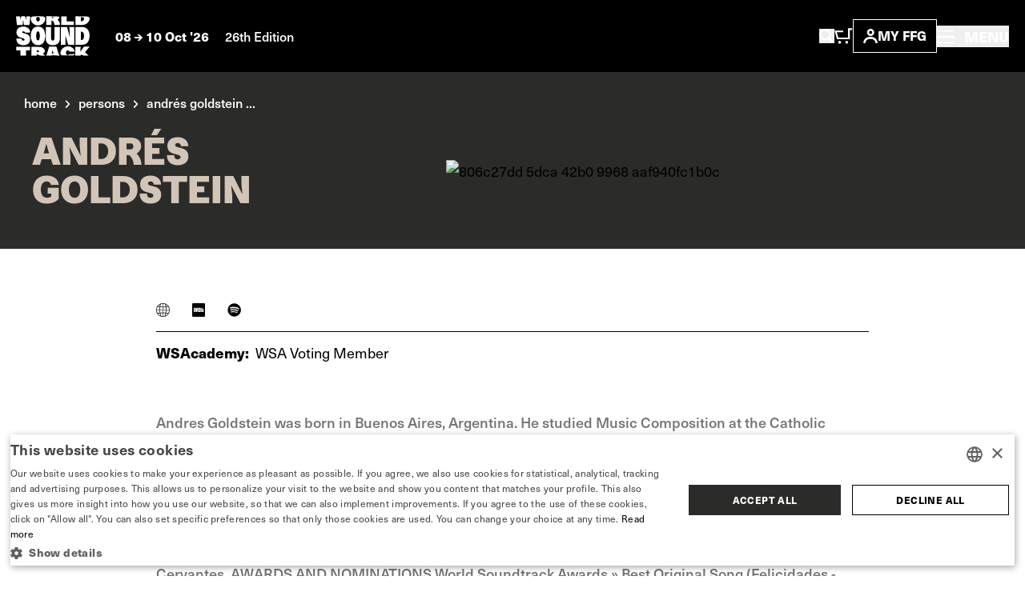

--- FILE ---
content_type: text/html; charset=UTF-8
request_url: https://www.worldsoundtrackawards.com/persons/andres-goldstein
body_size: 9843
content:


            




    


    <!doctype html>
    <html lang="en" data-site="wsa" data-site-id="4">
    <head>
        <meta charset="utf-8">
        <meta http-equiv="x-ua-compatible" content="ie=edge">
        <meta name="viewport" content="width=device-width, initial-scale=1, shrink-to-fit=no">

                            <link rel="preconnect" href="https://filmfestival.cdn.amplifydigital.be" crossorigin>
        
        <link rel="preconnect" href="https://www.google.com">
        <link rel="preconnect" href="https://www.gstatic.com" crossorigin>

        
    <link rel="icon" type="image/png" href="/favicons/wsa/favicon-96x96.png" sizes="96x96" />
    <link rel="icon" type="image/svg+xml" href="/favicons/wsa/favicon.svg" />
    <link rel="shortcut icon" href="/favicons/wsa/favicon.ico" />
    <link rel="apple-touch-icon" sizes="180x180" href="/favicons/wsa/apple-touch-icon.png" />
    <meta name="apple-mobile-web-app-title" content="WSA" />
    <link rel="manifest" href="/favicons/wsa/site.webmanifest" />

        <script>sessionStorage.fontsLoaded && document.documentElement.classList.add('fonts-loaded');</script>

                    <style>
                :root {
                                            --primary-theme-color: #2b2b2a;
                        --primary-theme-color-text: #ffffff;
                        --secondary-theme-color: #d2c5b8;
                        --secondary-theme-color-text: #000000;
                                    }
            </style>
        

                <link rel="stylesheet" href="https://use.typekit.net/get1obi.css">
                        <style>[x-cloak] {display: none !important;}</style>
        <script type="module">!function(){const e=document.createElement("link").relList;if(!(e&&e.supports&&e.supports("modulepreload"))){for(const e of document.querySelectorAll('link[rel="modulepreload"]'))r(e);new MutationObserver((e=>{for(const o of e)if("childList"===o.type)for(const e of o.addedNodes)if("LINK"===e.tagName&&"modulepreload"===e.rel)r(e);else if(e.querySelectorAll)for(const o of e.querySelectorAll("link[rel=modulepreload]"))r(o)})).observe(document,{childList:!0,subtree:!0})}function r(e){if(e.ep)return;e.ep=!0;const r=function(e){const r={};return e.integrity&&(r.integrity=e.integrity),e.referrerpolicy&&(r.referrerPolicy=e.referrerpolicy),"use-credentials"===e.crossorigin?r.credentials="include":"anonymous"===e.crossorigin?r.credentials="omit":r.credentials="same-origin",r}(e);fetch(e.href,r)}}();</script>
<script type="module" src="/dist/head._COonDzv.js" crossorigin onload="e=new CustomEvent(&#039;vite-script-loaded&#039;, {detail:{path: &#039;resources/js/head.js&#039;}});document.dispatchEvent(e);"></script>
<link href="/dist/_commonjsHelpers.BosuxZz1.js" rel="modulepreload" crossorigin>
        <script type="module" src="/dist/app.DcDY3dCN.js" crossorigin onload="e=new CustomEvent(&#039;vite-script-loaded&#039;, {detail:{path: &#039;resources/js/app.js&#039;}});document.dispatchEvent(e);"></script>
<link href="/dist/notyf.es.ZvlfbKa9.js" rel="modulepreload" crossorigin>
<link href="/dist/_commonjsHelpers.BosuxZz1.js" rel="modulepreload" crossorigin>
<link href="/dist/micromodal.es.pqi34bRi.js" rel="modulepreload" crossorigin>
<link href="/dist/axios.Cm0UX6qg.js" rel="modulepreload" crossorigin>
<link href="/dist/ladda.DTWRbBGq.js" rel="modulepreload" crossorigin>
<link href="/dist/lottie.CNh3oH12.js" rel="modulepreload" crossorigin>
<link href="/dist/app.C2smIZht.css" rel="stylesheet">

        
                            <title>World Soundtrack Awards | Andrés Goldstein</title>
<script>dataLayer = [];
(function(w,d,s,l,i){w[l]=w[l]||[];w[l].push({'gtm.start':
new Date().getTime(),event:'gtm.js'});var f=d.getElementsByTagName(s)[0],
j=d.createElement(s),dl=l!='dataLayer'?'&l='+l:'';j.async=true;j.src=
'https://www.googletagmanager.com/gtm.js?id='+i+dl;f.parentNode.insertBefore(j,f);
})(window,document,'script','dataLayer','GTM-5L6299L');
</script>
<script>!function(f,b,e,v,n,t,s){if(f.fbq)return;n=f.fbq=function(){n.callMethod?
n.callMethod.apply(n,arguments):n.queue.push(arguments)};if(!f._fbq)f._fbq=n;
n.push=n;n.loaded=!0;n.version='2.0';n.queue=[];t=b.createElement(e);t.async=!0;
t.src=v;s=b.getElementsByTagName(e)[0];s.parentNode.insertBefore(t,s)}(window,
document,'script','https://connect.facebook.net/en_US/fbevents.js');
fbq('init', '1506694229645443');
fbq('track', 'PageView');
</script>
<script deprecated deprecation-notice="Universal Analytics (which is what this script uses) is being [discontinued on July 1st, 2023](https://support.google.com/analytics/answer/11583528). You should use Google gtag.js or Google Tag Manager instead and transition to a new GA4 property.">(function(i,s,o,g,r,a,m){i['GoogleAnalyticsObject']=r;i[r]=i[r]||function(){
(i[r].q=i[r].q||[]).push(arguments)},i[r].l=1*new Date();a=s.createElement(o),
m=s.getElementsByTagName(o)[0];a.async=1;a.src=g;m.parentNode.insertBefore(a,m)
})(window,document,'script','https://www.google-analytics.com/analytics.js','ga');
ga('create', 'UA-1182322-3', 'auto');
ga('send', 'pageview');
</script><meta name="description" content="Andres Goldstein was born in Buenos Aires, Argentina. He studied Music Composition at the Catholic University of Argentina (UCA). He co-composed the original score for eleven feature films along with Daniel Tarrab.In 2013 Andrés Goldstein &amp; Daniel Tarrab were invited by Dirk Brossé to compose a one…">
<meta name="referrer" content="no-referrer-when-downgrade">
<meta name="robots" content="all">
<meta content="en_EN" property="og:locale">
<meta content="World Soundtrack Awards" property="og:site_name">
<meta content="website" property="og:type">
<meta content="https://www.worldsoundtrackawards.com/persons/andres-goldstein" property="og:url">
<meta content="Andrés Goldstein" property="og:title">
<meta content="Andres Goldstein was born in Buenos Aires, Argentina. He studied Music Composition at the Catholic University of Argentina (UCA). He co-composed the original score for eleven feature films along with Daniel Tarrab.In 2013 Andrés Goldstein &amp; Daniel Tarrab were invited by Dirk Brossé to compose a one…" property="og:description">
<meta content="https://www.filmfestival.be/volumes/general/_1200x630_crop_center-center_82_none/806c27dd-5dca-42b0-9968-aaf940fc1b0c.jpg?v=1767969976" property="og:image">
<meta content="1200" property="og:image:width">
<meta content="630" property="og:image:height">
<meta content="https://www.youtube.com/channel/UCmk7MP4NpebNMEAFLFDmdHQ" property="og:see_also">
<meta content="https://open.spotify.com/user/filmfestgent" property="og:see_also">
<meta content="https://www.facebook.com/WorldSoundtrackAwards" property="og:see_also">
<meta content="https://www.instagram.com/worldsoundtrackawards/" property="og:see_also">
<meta name="twitter:card" content="summary_large_image">
<meta name="twitter:creator" content="@">
<meta name="twitter:title" content="Andrés Goldstein">
<meta name="twitter:description" content="Andres Goldstein was born in Buenos Aires, Argentina. He studied Music Composition at the Catholic University of Argentina (UCA). He co-composed the original score for eleven feature films along with Daniel Tarrab.In 2013 Andrés Goldstein &amp; Daniel Tarrab were invited by Dirk Brossé to compose a one…">
<meta name="twitter:image" content="https://www.filmfestival.be/volumes/general/_800x418_crop_center-center_82_none/806c27dd-5dca-42b0-9968-aaf940fc1b0c.jpg?v=1767969976">
<meta name="twitter:image:width" content="800">
<meta name="twitter:image:height" content="418">
<link href="https://www.worldsoundtrackawards.com/persons/andres-goldstein" rel="canonical">
<link href="https://www.worldsoundtrackawards.com" rel="home">
<link type="text/plain" href="https://www.worldsoundtrackawards.com/humans.txt" rel="author"></head>
                        <body class="entry-type--default"><noscript><iframe src="https://www.googletagmanager.com/ns.html?id=GTM-5L6299L"
height="0" width="0" style="display:none;visibility:hidden"></iframe></noscript>
<noscript><img height="1" width="1" style="display:none"
src="https://www.facebook.com/tr?id=1506694229645443&ev=PageView&noscript=1" /></noscript>


            <div class="container-limit">
        

    
<header x-data="{ menuOpen:false }"
    @keydown.escape="menuOpen = false, window.toggleScrollLock('#mobile-nav', menuOpen );"
>
    <div class="flex justify-between items-center shadow-sm bg-black text-white p-4 md:p-5">
        <div class="flex items-center">
            

    
            
<a href="https://www.worldsoundtrackawards.com/" class="text-white mr-4 md:mr-8 ">
                            
                            
    <svg  width="92" height="50" role="img" aria-label="logo-wsa">
                <use xlink:href="https://www.worldsoundtrackawards.com/dist/symbol-sprite.xZyrGdvM.svg#logo-wsa"/>
    </svg>

            </a>
            <div class="text-sm leading-6 font-bold hidden md:inline">
                                    08
                        
                                        
    <svg  width="10" height="8" class="inline-block" role="img" aria-label="arrow-with-tail">
                <use xlink:href="https://www.worldsoundtrackawards.com/dist/symbol-sprite.xZyrGdvM.svg#arrow-with-tail"/>
    </svg>

                    10 Oct &#039;26
                                                    <span class="ml-4 font-medium text-white hidden lg:inline">26th Edition</span>
                            </div>
        </div>
        <div class="flex items-center flex-wrap gap-6 md:gap-10">
            <div class="flex items-center gap-4 sm:gap-6">
                <button
                    class="inline-block md:hidden focus:outline-none"
                    aria-controls="search-overlay"
                    data-micromodal-trigger="search-overlay"
                    @click="menuOpen = false"
                >    
                                        
    <svg  width="19" height="20" class="text-white" role="img" aria-label="search">
                <use xlink:href="https://www.worldsoundtrackawards.com/dist/symbol-sprite.xZyrGdvM.svg#search"/>
    </svg>
</button>
                <a href="/basket" class="inline-block md:hidden relative TmBasket">
                        
                            
    <svg  width="23.15" height="20" role="img" aria-label="cart">
                <use xlink:href="https://www.worldsoundtrackawards.com/dist/symbol-sprite.xZyrGdvM.svg#cart"/>
    </svg>

                </a>
                <button
                    class="hidden md:inline-block focus:outline-none"
                    aria-controls="search-overlay"
                    data-micromodal-trigger="search-overlay"
                    @click="menuOpen = false"
                >    
                            
    <svg  width="19" height="18" role="img" aria-label="search">
                <use xlink:href="https://www.worldsoundtrackawards.com/dist/symbol-sprite.xZyrGdvM.svg#search"/>
    </svg>
</button>
                <a href="/basket" class="hidden md:inline-block relative TmBasket">
                        
                            
    <svg  width="23.15" height="20" role="img" aria-label="cart">
                <use xlink:href="https://www.worldsoundtrackawards.com/dist/symbol-sprite.xZyrGdvM.svg#cart"/>
    </svg>

                </a>
            </div>
            <div class="flex items-center gap-3">
                <div class="relative" data-account-navigation-item>
                    <a href="https://www.worldsoundtrackawards.com/account" class="border border-white px-3 py-1.5 uppercase font-bold text-sm flex items-center gap-1.5 md:gap-2.5 xl:gap-3.5 relative cursor-pointer data-account-navigation-item">
                            
                                        
    <svg  width="18" height="18" class="hidden xs:inline-block" role="img" aria-label="account">
                <use xlink:href="https://www.worldsoundtrackawards.com/dist/symbol-sprite.xZyrGdvM.svg#account"/>
    </svg>

                        My ffg
                        <span data-user-logged-in-dot class="w-2 h-2 rounded-full bg-[#3CFF50] hidden"></span>
                    </a>
                    <div class="navigation-flyout__wrapper">
                        <div class="navigation-flyout p-3">
                            <div class="flex items-center">
                                <div class="font-bold whitespace-nowrap">New here?</div>
                                
    <a href="https://www.worldsoundtrackawards.com/account/register"
        
        class="text-link inline-flex items-center whitespace-nowrap font-bold ml-1 text-white"
    >
        Register now
            </a>
                            </div>
                            <div class="mt-2">
                                

    
    <a href="https://www.worldsoundtrackawards.com/account/login"
        
        class="button w-full"
    >
        <div class="button__text">                        Login
    </div>
        <div class="button__copy">                        Login
    </div>
    </a>
                            </div>
                        </div>
                    </div>
                </div>
                

            </div>
            <button
                class="text-sm md:text-base font-medium focus:outline-none"
                aria-controls="mobile-nav"
                :aria-expanded="menuOpen"
                @click="menuOpen = !menuOpen, window.toggleScrollLock('#mobile-nav', menuOpen );"
            >
                <div class="font-bold">
                        
                                        
    <svg  width="22" height="16" class="text-white inline-block -mt-1 md:mr-2" role="img" aria-label="hamburger">
                <use xlink:href="https://www.worldsoundtrackawards.com/dist/symbol-sprite.xZyrGdvM.svg#hamburger"/>
    </svg>

                    <span class="hidden md:inline-block">
                        MENU
                    </span>
                </div>
            </button>
        </div>
    </div>
    <div
        id="search-overlay"
        aria-hidden="true"
        class="fixed top-0 left-0 w-screen h-screenh bg-black z-20 modal">
        

    


    


<div class="search-overlay container h-full pt-24 pb-16 md:pt-0 md:pb-0 md:flex md:items-center md:justify-center text-white overflow-y-auto">
    <div class="row md:w-full">
        <div class="col lg:ml-1/12 2xl:ml-3/12 lg:w-10/12 2xl:w-6/12">
            <button
                data-micromodal-close
                class="absolute top-0 right-0 z-10 mt-8 mr-8 focus:outline-none"
            >    
                                        
    <svg  width="14" height="14" class="pointer-events-none" role="img" aria-label="close">
                <use xlink:href="https://www.worldsoundtrackawards.com/dist/symbol-sprite.xZyrGdvM.svg#close"/>
    </svg>
</button>
            <h2 class="px-3 xs:px-4 md:px-6 t-beta lg:text-4xl  mb-6 lg:mb-10">What are you looking for?</h2>

            <div x-data="{
                    searchUrl: '/archive/programme',
                    data: '[{&quot;url&quot;:&quot;https:\/\/www.worldsoundtrackawards.com\/programme&quot;,&quot;title&quot;:&quot;Programme 2025&quot;,&quot;placeholder&quot;:&quot;Search within the programme&quot;,&quot;show&quot;:false},{&quot;url&quot;:&quot;\/archive\/programme&quot;,&quot;title&quot;:&quot;Films&quot;,&quot;placeholder&quot;:&quot;Filmtitle, director, composer,\u2026&quot;,&quot;show&quot;:true},{&quot;url&quot;:&quot;https:\/\/www.worldsoundtrackawards.com\/search&quot;,&quot;title&quot;:&quot;Other content&quot;,&quot;placeholder&quot;:&quot;Search within other content&quot;,&quot;show&quot;:true}]',
                    showSpinner: false,
                    getPlaceholder() {
                        const data = JSON.parse(this.data);
                        return data.find((item) => item.url === this.searchUrl).placeholder;
                    }
                }"
            >
                <div class="flex items-center">
                                            <label class="w-full md:w-auto flex form-radio mt-3 md:mt-0 border-r border-r-gray-700 last:border-none px-3 xs:px-4 md:px-6 py-2 md:py-3" :class="searchUrl === '/archive/programme' ? 'bg-theme-secondary text-theme-secondary-text' : 'bg-gray-900 text-white'">
                            <input class="form-radio__input"
                                   value="/archive/programme"
                                   type="radio"
                                   x-model="searchUrl"
                            >
                            <div class="w-[95%] md:w-auto text-sm md:text-base font-bold whitespace-nowrap md:whitespace-normal" :class="searchUrl === '/archive/programme' ? 'overflow-visible' : 'text-ellipsis overflow-hidden md:overflow-visible'">Films</div>
                        </label>
                                            <label class="w-full md:w-auto flex form-radio mt-3 md:mt-0 border-r border-r-gray-700 last:border-none px-3 xs:px-4 md:px-6 py-2 md:py-3" :class="searchUrl === 'https://www.worldsoundtrackawards.com/search' ? 'bg-theme-secondary text-theme-secondary-text' : 'bg-gray-900 text-white'">
                            <input class="form-radio__input"
                                   value="https://www.worldsoundtrackawards.com/search"
                                   type="radio"
                                   x-model="searchUrl"
                            >
                            <div class="w-[95%] md:w-auto text-sm md:text-base font-bold whitespace-nowrap md:whitespace-normal" :class="searchUrl === 'https://www.worldsoundtrackawards.com/search' ? 'overflow-visible' : 'text-ellipsis overflow-hidden md:overflow-visible'">Other content</div>
                        </label>
                                    </div>
                <form :action="searchUrl" @submit="showSpinner = !showSpinner"  class="searchform px-3 xs:px-4 py-4 md:px-6 md:py-8 bg-theme-secondary">
                    <div class="flex flex-wrap items-center sm:h-[54px]">
                        <input
                            x-ref="searchInput"
                            type="search"
                            class="w-full sm:h-full sm:w-auto flex-grow font-medium bg-black sm:mr-2 p-3 focus:outline-none"
                            name="query"
                            :placeholder="getPlaceholder()"
                            value=""
                        >
                        <button type="submit" class="button w-full sm:h-full sm:w-auto mt-2 md:mt-0 sm:mt-0">
                            <div class="button__text">
                                <svg x-show="showSpinner" class="spinner mr-2" viewbox="0 0 50 50">
                                    <circle class="path" cx="25" cy="25" r="20" fill="none" stroke-width="5"></circle>
                                </svg>
                                Search
                            </div>
                            <div class="button__copy">
                                <svg x-show="showSpinner" class="spinner mr-2" viewbox="0 0 50 50">
                                    <circle class="path" cx="25" cy="25" r="20" fill="none" stroke-width="5"></circle>
                                </svg>
                                Search
                            </div>
                        </button>
                    </div>
                </form>
            </div>
                    </div>
    </div>
</div>
    </div>
    <div
        id="mobile-nav"
        x-cloak
        aria-hidden="true"
        class="mmmenu_wrapper inset-x-0 top-0 bottom-0 bg-black overflow-auto z-20"
        :class="{ 'hidden' : !menuOpen, 'fixed block is-open' : menuOpen }"
    >
        




<div class="flex flex-col lg:flex-row justify-between relative gap-11 lg:gap-0 min-h-screen"
    style="--primary-theme-color: #2b2b2a; --primary-theme-color-text: #ffffff; --secondary-theme-color: #d2c5b8; --secondary-theme-color-text: #000000;"
>
    <div class="hidden lg:block basis-full xl:max-w-5/12 gap-4 items-center bg-theme-primary px-8 md:px-12 overflow-hidden h-screen content-center campaign">
        <div class="flex flex-col w-full gap-[1vh] font-azeret font-bold text-theme-secondary text-base">
                            <div class="flex w-full max-w-[47vh] mx-auto">
                        
                                        
    <svg  width="782" height="40" class="w-full h-auto" role="img" aria-label="wsa-campaign-top">
                <use xlink:href="https://www.worldsoundtrackawards.com/dist/symbol-sprite.xZyrGdvM.svg#wsa-campaign-top"/>
    </svg>

                </div>
                <video class="lazy w-full mx-auto h-auto max-h-[46vh] max-w-[47vh]" autoplay muted loop preload="metadata" poster="/assets/mov/preloader-wsa.jpg">
                    <source data-src="/assets/mov/logo-wsa.mp4" type="video/mp4">
                    Your browser does not support the video tag.
                </video>
                                    <video class="lazy w-full mx-auto h-auto max-h-[46vh] max-w-[47vh]" autoplay muted loop preload="metadata" poster="/assets/mov/pattern-wsa-preloader.jpg">
                        <source data-src="/assets/mov/pattern-wsa.mp4" type="video/mp4">
                        Your browser does not support the video tag.
                    </video>
                                    </div>
    </div>
    <div class="flex flex-col basis-full px-4 pt-4 lg:p-17 2xl:p-24 sidebar items-between justify-between gap-16 lg:gap-11 lg:h-screen overflow-auto">
        <div>
            <div class="hidden lg:flex items-center gap-6">
                <a href="/account" class="border border-white px-3 py-1.5 uppercase font-bold text-sm flex items-center gap-2.5 relative text-white" data-account-navigation-item>
                        
                            
    <svg  width="18" height="18" role="img" aria-label="account">
                <use xlink:href="https://www.worldsoundtrackawards.com/dist/symbol-sprite.xZyrGdvM.svg#account"/>
    </svg>

                    My ffg
                </a>
                            </div>
            <div class="flex justify-between items-center pr-2">
                

    
            
<a href="https://www.worldsoundtrackawards.com/" class="text-white mr-4 md:mr-8 lg:hidden">
                            
                            
    <svg  width="92" height="50" role="img" aria-label="logo-wsa">
                <use xlink:href="https://www.worldsoundtrackawards.com/dist/symbol-sprite.xZyrGdvM.svg#logo-wsa"/>
    </svg>

            </a>
                <div class="flex items-center gap-6">
                    

                    <button
                        class="text-white text-base font-bold focus:outline-none lg:absolute lg:right-7.5 lg:top-7.5 z-10"
                        aria-controls="mobile-nav"
                        :aria-expanded="menuOpen"
                        @click="menuOpen = !menuOpen, window.toggleScrollLock('#mobile-nav', menuOpen );"
                    >
                            
                                        
    <svg  width="18" height="18" class="inline-block text-white" role="img" aria-label="close">
                <use xlink:href="https://www.worldsoundtrackawards.com/dist/symbol-sprite.xZyrGdvM.svg#close"/>
    </svg>

                    </button>
                </div>
            </div>
            

<div class="mmmenu mt-18 lg:mt-11 mx-0 sm:mx-4 lg:mx-0 overflow-hidden">
    <ul class="mmmenu__root w-full">
        <li class="mmmenu__item">
            <a href="https://www.worldsoundtrackawards.com/" class="md:px-0 text-gray-175 hover:text-theme-secondary inline-block transition-colors text-2xl sm:text-3xl lg:text-5xl leading-9 lg:leading-11 uppercase font-bold font-azeret hover:text-theme-secondary">
                Home
            </a>
        </li>
                    <li class="mmmenu__item">
                                    <a class="inline-block transition-colors text-2xl sm:text-3xl lg:text-5xl leading-9 lg:leading-11 uppercase font-bold font-azeret hover:text-theme-secondary text-gray-175" href="https://www.worldsoundtrackawards.com/news">News</a>
                            </li>
                    <li class="mmmenu__item">
                                    <a class="mmmenu__link--parent md:px-0 inline-block transition-colors text-2xl sm:text-3xl lg:text-5xl leading-9 lg:leading-11 uppercase font-bold font-azeret hover:text-theme-secondary text-gray-175" href="#https://www.worldsoundtrackawards.com/wsa-film-music-days-info">
                        Film Music Days
                            
                                        
    <svg  class="inline-block flex-shrink-0 ml-1" width="10" height="15" role="img" aria-label="arrow-nav">
                <use xlink:href="https://www.worldsoundtrackawards.com/dist/symbol-sprite.xZyrGdvM.svg#arrow-nav"/>
    </svg>

                    </a>
                    <ul class="mmmenu__sub">
                        <li class="mmmenu__item">
                            <button type="button"
                                    class="mmmenu__back-link text-gray-150 uppercase inline-flex items-center px-4 py-2 font-bold bg-gray-900">
                                    
                                        
    <svg  class="inline-block flex-shrink-0 transform rotate-180 mr-2 text-gray-150 w-[8px] lg:w-[10px] h-auto" width="10" height="8.33" role="img" aria-label="arrow-with-tail">
                <use xlink:href="https://www.worldsoundtrackawards.com/dist/symbol-sprite.xZyrGdvM.svg#arrow-with-tail"/>
    </svg>
 Back
                            </button>
                        </li>
                        <li class="mmmenu__item mt-4">
                            <h2 class="inline-block transition-colors text-2xl sm:text-3xl lg:text-5xl leading-9 lg:leading-11 uppercase font-bold font-azeret hover:text-theme-secondary text-gray-175">
                                <a href="https://www.worldsoundtrackawards.com/wsa-film-music-days-info">Film Music Days</a>
                            </h2>
                        </li>
                                                    <li class="mmmenu__item text-gray-150 mt-4 pt-4 border-t border-gray-700">
                                                                    <a class="text-2xl lg:text-3xl font-bold hover:text-theme-secondary text-gray-175 transition-colors" href="https://www.worldsoundtrackawards.com/programme">Programme</a>
                                                            </li>
                                                    <li class="mmmenu__item text-gray-150 mt-2 lg:mt-3.5">
                                                                    <a class="text-2xl lg:text-3xl font-bold hover:text-theme-secondary text-gray-175 transition-colors" href="https://www.worldsoundtrackawards.com/wsa-film-music-days-info/concerts">Concerts</a>
                                                            </li>
                                                    <li class="mmmenu__item text-gray-150 mt-2 lg:mt-3.5">
                                                                    <a class="text-2xl lg:text-3xl font-bold hover:text-theme-secondary text-gray-175 transition-colors" href="https://www.worldsoundtrackawards.com/wsa-film-music-days-info/wsa-talks-masterclasses">Talks &amp; Masterclasses</a>
                                                            </li>
                                                    <li class="mmmenu__item text-gray-150 mt-2 lg:mt-3.5">
                                                                    <a class="text-2xl lg:text-3xl font-bold hover:text-theme-secondary text-gray-175 transition-colors" href="https://www.worldsoundtrackawards.com/wsa-albums">WSA Albums</a>
                                                            </li>
                                                    <li class="mmmenu__item text-gray-150 mt-2 lg:mt-3.5">
                                                                    <a class="text-2xl lg:text-3xl font-bold hover:text-theme-secondary text-gray-175 transition-colors" href="https://www.worldsoundtrackawards.com/archive">Past editions</a>
                                                            </li>
                                            </ul>
                            </li>
                    <li class="mmmenu__item">
                                    <a class="mmmenu__link--parent md:px-0 inline-block transition-colors text-2xl sm:text-3xl lg:text-5xl leading-9 lg:leading-11 uppercase font-bold font-azeret hover:text-theme-secondary text-gray-175" href="#https://www.worldsoundtrackawards.com/awards">
                        Awards &amp; Academy
                            
                                        
    <svg  class="inline-block flex-shrink-0 ml-1" width="10" height="15" role="img" aria-label="arrow-nav">
                <use xlink:href="https://www.worldsoundtrackawards.com/dist/symbol-sprite.xZyrGdvM.svg#arrow-nav"/>
    </svg>

                    </a>
                    <ul class="mmmenu__sub">
                        <li class="mmmenu__item">
                            <button type="button"
                                    class="mmmenu__back-link text-gray-150 uppercase inline-flex items-center px-4 py-2 font-bold bg-gray-900">
                                    
                                        
    <svg  class="inline-block flex-shrink-0 transform rotate-180 mr-2 text-gray-150 w-[8px] lg:w-[10px] h-auto" width="10" height="8.33" role="img" aria-label="arrow-with-tail">
                <use xlink:href="https://www.worldsoundtrackawards.com/dist/symbol-sprite.xZyrGdvM.svg#arrow-with-tail"/>
    </svg>
 Back
                            </button>
                        </li>
                        <li class="mmmenu__item mt-4">
                            <h2 class="inline-block transition-colors text-2xl sm:text-3xl lg:text-5xl leading-9 lg:leading-11 uppercase font-bold font-azeret hover:text-theme-secondary text-gray-175">
                                <a href="https://www.worldsoundtrackawards.com/awards">Awards &amp; Academy</a>
                            </h2>
                        </li>
                                                    <li class="mmmenu__item text-gray-150 mt-4 pt-4 border-t border-gray-700">
                                                                    <a class="text-2xl lg:text-3xl font-bold hover:text-theme-secondary text-gray-175 transition-colors" href="https://www.worldsoundtrackawards.com/awards/winners-and-nominees">Winners &amp; Nominees</a>
                                                            </li>
                                                    <li class="mmmenu__item text-gray-150 mt-2 lg:mt-3.5">
                                                                    <a class="text-2xl lg:text-3xl font-bold hover:text-theme-secondary text-gray-175 transition-colors" href="https://www.worldsoundtrackawards.com/awards/wsacademy-members">WSAcademy Members</a>
                                                            </li>
                                                    <li class="mmmenu__item text-gray-150 mt-2 lg:mt-3.5">
                                                                    <a class="text-2xl lg:text-3xl font-bold hover:text-theme-secondary text-gray-175 transition-colors" href="https://www.worldsoundtrackawards.com/awards/become-a-member">Become a member</a>
                                                            </li>
                                                    <li class="mmmenu__item text-gray-150 mt-2 lg:mt-3.5">
                                                                    <a class="text-2xl lg:text-3xl font-bold hover:text-theme-secondary text-gray-175 transition-colors" href="https://www.worldsoundtrackawards.com/awards/submissions">Submissions</a>
                                                            </li>
                                            </ul>
                            </li>
                    <li class="mmmenu__item">
                                    <a class="mmmenu__link--parent md:px-0 inline-block transition-colors text-2xl sm:text-3xl lg:text-5xl leading-9 lg:leading-11 uppercase font-bold font-azeret hover:text-theme-secondary text-gray-175" href="#https://www.worldsoundtrackawards.com/wsa-talent">
                        Talent
                            
                                        
    <svg  class="inline-block flex-shrink-0 ml-1" width="10" height="15" role="img" aria-label="arrow-nav">
                <use xlink:href="https://www.worldsoundtrackawards.com/dist/symbol-sprite.xZyrGdvM.svg#arrow-nav"/>
    </svg>

                    </a>
                    <ul class="mmmenu__sub">
                        <li class="mmmenu__item">
                            <button type="button"
                                    class="mmmenu__back-link text-gray-150 uppercase inline-flex items-center px-4 py-2 font-bold bg-gray-900">
                                    
                                        
    <svg  class="inline-block flex-shrink-0 transform rotate-180 mr-2 text-gray-150 w-[8px] lg:w-[10px] h-auto" width="10" height="8.33" role="img" aria-label="arrow-with-tail">
                <use xlink:href="https://www.worldsoundtrackawards.com/dist/symbol-sprite.xZyrGdvM.svg#arrow-with-tail"/>
    </svg>
 Back
                            </button>
                        </li>
                        <li class="mmmenu__item mt-4">
                            <h2 class="inline-block transition-colors text-2xl sm:text-3xl lg:text-5xl leading-9 lg:leading-11 uppercase font-bold font-azeret hover:text-theme-secondary text-gray-175">
                                <a href="https://www.worldsoundtrackawards.com/wsa-talent">Talent</a>
                            </h2>
                        </li>
                                                    <li class="mmmenu__item text-gray-150 mt-4 pt-4 border-t border-gray-700">
                                                                    <a class="text-2xl lg:text-3xl font-bold hover:text-theme-secondary text-gray-175 transition-colors" href="https://www.worldsoundtrackawards.com/wsa-talent/composition-contest">Composition contest</a>
                                                            </li>
                                                    <li class="mmmenu__item text-gray-150 mt-2 lg:mt-3.5">
                                                                    <a class="text-2xl lg:text-3xl font-bold hover:text-theme-secondary text-gray-175 transition-colors" href="https://www.worldsoundtrackawards.com/wsa-talent/third-character">Third Character</a>
                                                            </li>
                                                    <li class="mmmenu__item text-gray-150 mt-2 lg:mt-3.5">
                                                                    <a class="text-2xl lg:text-3xl font-bold hover:text-theme-secondary text-gray-175 transition-colors" href="https://www.worldsoundtrackawards.com/wsa-talent/ffg-sessions">FFG Sessions</a>
                                                            </li>
                                                    <li class="mmmenu__item text-gray-150 mt-2 lg:mt-3.5">
                                                                    <a class="text-2xl lg:text-3xl font-bold hover:text-theme-secondary text-gray-175 transition-colors" href="https://www.worldsoundtrackawards.com/wsa-talent/creative-partnership-lab">Creative Partnership Lab</a>
                                                            </li>
                                                    <li class="mmmenu__item text-gray-150 mt-2 lg:mt-3.5">
                                                                    <a class="text-2xl lg:text-3xl font-bold hover:text-theme-secondary text-gray-175 transition-colors" href="https://www.worldsoundtrackawards.com/wsa-talent/student-matchmaking">Student Matchmaking</a>
                                                            </li>
                                                    <li class="mmmenu__item text-gray-150 mt-2 lg:mt-3.5">
                                                                    <a class="text-2xl lg:text-3xl font-bold hover:text-theme-secondary text-gray-175 transition-colors" href="https://www.worldsoundtrackawards.com/wsa-talent/students-at-the-wsa-film-music-days">Student access to WSA Film Music Days</a>
                                                            </li>
                                            </ul>
                            </li>
                    <li class="mmmenu__item">
                                    <a class="inline-block transition-colors text-2xl sm:text-3xl lg:text-5xl leading-9 lg:leading-11 uppercase font-bold font-azeret hover:text-theme-secondary text-gray-175" href="https://www.worldsoundtrackawards.com/press-industry/wsa-industry-packages">Industry Packages</a>
                            </li>
            </ul>
</div>
            <ul class="mt-6 lg:mt-12 px-0 sm:px-4 lg:px-0">                    <li class="">
                        <a href="https://www.worldsoundtrackawards.com/press-industry" class="text-lg font-bold text-white hover:text-theme-secondary-text transition-colors "
                        >Press &amp; Industry</a>
                    </li>
                                    <li class="mt-2">
                        <a href="https://www.filmfestival.be/en/account/login" class="text-lg font-bold text-white hover:text-theme-secondary-text transition-colors "
                        >MyFFG</a>
                    </li>
                                    <li class="mt-2">
                        <a href="https://shop.filmfestival.be/" class="text-lg font-bold text-white hover:text-theme-secondary-text transition-colors "
                        >Webshop</a>
                    </li>
                                    <li class="mt-2">
                        <a href="https://www.worldsoundtrackawards.com/about" class="text-lg font-bold text-white hover:text-theme-secondary-text transition-colors "
                        >About</a>
                    </li>
                </ul>
        </div>
        <div class="flex lg:justify-between items-center content-end gap-9 lg:gap-24">
            

    
        
<a href="https://www.filmfestival.be/en" class="inline-flex items-center gap-1 text-gray-500 ">
                        <div class="w-[70px] h-[70px] items-center justify-center bg-gray-775 hidden lg:flex">
                    
                            
    <svg  width="42" height="25" role="img" aria-label="avatar-ffg">
                <use xlink:href="https://www.worldsoundtrackawards.com/dist/symbol-sprite.xZyrGdvM.svg#avatar-ffg"/>
    </svg>

            </div>
            <div class="w-[105px] h-[70px] flex items-center justify-center bg-gray-775">
                    
                            
    <svg  width="76" height="51" role="img" aria-label="logo-ffg">
                <use xlink:href="https://www.worldsoundtrackawards.com/dist/symbol-sprite.xZyrGdvM.svg#logo-ffg"/>
    </svg>

            </div>
            </a>
            

<ul class="flex flex-wrap md:justify-end gap-y-2 gap-x-4 lg:hidden">                                                                                                                                        <li class="">
            <a href="https://www.worldsoundtrackawards.com/persons/andres-goldstein" class="font-bold text-theme-secondary">
                English
            </a>
        </li>
    </ul>
            

<ul class="flex items-center justify-start hidden lg:flex text-white gap-8 lg:gap-14">
            <li>
            <a href="https://www.instagram.com/worldsoundtrackawards/" target="_blank" rel="noopener" aria-label="Link to Instagram of World Soundtrack Awards">
                    
                                        
    <svg  width="21.54" height="21.54" class="text-inherit" role="img" aria-label="instagram">
                <use xlink:href="https://www.worldsoundtrackawards.com/dist/symbol-sprite.xZyrGdvM.svg#instagram"/>
    </svg>

            </a>
        </li>
            <li>
            <a href="https://www.facebook.com/WorldSoundtrackAwards" target="_blank" rel="noopener" aria-label="Link to Facebook of World Soundtrack Awards">
                    
                                        
    <svg  width="10.83" height="19.38" class="text-inherit" role="img" aria-label="facebook">
                <use xlink:href="https://www.worldsoundtrackawards.com/dist/symbol-sprite.xZyrGdvM.svg#facebook"/>
    </svg>

            </a>
        </li>
            <li>
            <a href="https://open.spotify.com/user/filmfestgent" target="_blank" rel="noopener" aria-label="Link to Spotify of World Soundtrack Awards">
                    
                                        
    <svg  width="21.54" height="21.97" class="text-inherit" role="img" aria-label="spotify">
                <use xlink:href="https://www.worldsoundtrackawards.com/dist/symbol-sprite.xZyrGdvM.svg#spotify"/>
    </svg>

            </a>
        </li>
            <li>
            <a href="https://www.youtube.com/channel/UCmk7MP4NpebNMEAFLFDmdHQ" target="_blank" rel="noopener" aria-label="Link to YouTube of World Soundtrack Awards">
                    
                                        
    <svg  width="27.69" height="19.38" class="text-inherit" role="img" aria-label="youtube">
                <use xlink:href="https://www.worldsoundtrackawards.com/dist/symbol-sprite.xZyrGdvM.svg#youtube"/>
    </svg>

            </a>
        </li>
    </ul>
        </div>
    </div>
    <div class="lg:hidden flex items-center justify-between p-4 bg-theme-primary text-theme-primary-text leading-none font-bold font-azeret">
        <div>
                            08
                    
                                        
    <svg  width="10" height="8" class="inline-block" role="img" aria-label="arrow-with-tail">
                <use xlink:href="https://www.worldsoundtrackawards.com/dist/symbol-sprite.xZyrGdvM.svg#arrow-with-tail"/>
    </svg>

                10
                <br>
                October 2026
                    </div>
                    <span class="ml-4 font-bold max-w-[95px] text-right">26th Edition</span>
            </div>
</div>

<script>
    document.addEventListener('DOMContentLoaded', function() {
        let lazyVideos = [...document.querySelectorAll('video.lazy')];

        if ('IntersectionObserver' in window) {
            let lazyVideoObserver = new IntersectionObserver(function(entries) {
                entries.forEach(function(video) {
                    if (video.isIntersecting) {
                        for (let source in video.target.children) {
                            let videoSource = video.target.children[source];
                            if (typeof videoSource.tagName === 'string' && videoSource.tagName === 'SOURCE') {
                                videoSource.src = videoSource.dataset.src;
                            }
                        }

                        video.target.load();
                        video.target.classList.remove('lazy');
                        lazyVideoObserver.unobserve(video.target);
                    }
                });
            });

            lazyVideos.forEach(function(lazyVideo) {
                lazyVideoObserver.observe(lazyVideo);
            });
        }
    });
</script>
    </div>
</header>
        <main class="overflow-hidden">
                        
        
    
    <div class="bg-theme-primary pt-[25px] relative">
        <div class="lg:absolute top-6 ml-5 md:ml-10 lg:ml-[30px] z-1">
            


                                                                                                                                                                                                                                                                                                                                                                                    
<ul class="relative inline-flex flex-wrap text-theme-primary-text">
            <li class="flex items-center md:hidden">
            <span class="block pb-1 text-sm font-medium mr-2">...</span>
                
                                        
    <svg  width="11" height="6" class="transform -rotate-90 mr-2" role="img" aria-label="arrow">
                <use xlink:href="https://www.worldsoundtrackawards.com/dist/symbol-sprite.xZyrGdvM.svg#arrow"/>
    </svg>

        </li>
                                                    

        <li data-urls="3" data-loop-index="1" data-length="3" class="hidden md:flex items-center">
                                                    <a href="https://www.worldsoundtrackawards.com/" class="block pb-1 text-sm font-medium mr-2">                home
            </a>
            
                
                                        
    <svg  width="11" height="6" class="transform -rotate-90 mr-2" role="img" aria-label="arrow">
                <use xlink:href="https://www.worldsoundtrackawards.com/dist/symbol-sprite.xZyrGdvM.svg#arrow"/>
    </svg>
        </li>
                                                                                

        <li data-urls="3" data-loop-index="2" data-length="3" class="flex items-center">
                                                    <a href="https://www.worldsoundtrackawards.com/awards/wsacademy-members" class="block pb-1 text-sm font-medium mr-2">                persons
            </a>
            
                
                                        
    <svg  width="11" height="6" class="transform -rotate-90 mr-2" role="img" aria-label="arrow">
                <use xlink:href="https://www.worldsoundtrackawards.com/dist/symbol-sprite.xZyrGdvM.svg#arrow"/>
    </svg>
        </li>
                                                                                

        <li data-urls="3" data-loop-index="3" data-length="3" class="flex items-center">
                                                    <a href="https://www.worldsoundtrackawards.com/persons/andres-goldstein" class="block pb-1 text-sm font-medium ">                andrés goldstein ...
            </a>
            
                    </li>
    </ul>
        </div>
        <div class="container-md mt-6 lg:mt-0">
            <div class="row items-center">
                <div class="col lg:w-5/12 lg:py-13">
                    <h1 class="t-alpha hyphens-auto text-theme-secondary">Andrés Goldstein</h1>
                </div>
                <div class="col lg:w-7/12 mt-6 lg:mt-0">
                    <img  class="w-full h-full object-cover object-right  lazyload" width="840" height="547" alt="806c27dd 5dca 42b0 9968 aaf940fc1b0c" style="" data-src="https://filmfestival.cdn.amplifydigital.be/https%3A%2F%2Fwww.filmfestival.be%2Fvolumes%2Fgeneral%2F806c27dd-5dca-42b0-9968-aaf940fc1b0c.jpg%3Fv%3D1648338395?auto=compress%2Cformat&amp;crop=faces&amp;fit=crop&amp;h=547&amp;q=80&amp;w=840&amp;s=8c6ef50ec5e0f5f668096d0b9ef89fd2">
                </div>
            </div>
        </div>
    </div>

    <div class="container-md mt-11 md:mt-16">
                    <div class="row">
                <div class="col lg:w-3/4 mx-auto">
                                            <a class="inline-block mr-4 md:mr-6" href="https://www.agdtfilmmusic.com" >
                                
                                        
    <svg  width="16.71" height="16.71" class="text-black" role="img" aria-label="globe">
                <use xlink:href="https://www.worldsoundtrackawards.com/dist/symbol-sprite.xZyrGdvM.svg#globe"/>
    </svg>

                        </a>
                                            <a class="inline-block mr-4 md:mr-6" href="http://www.imdb.com/name/nm0326166/?ref_=fn_al_nm_1" >
                                
                                        
    <svg  width="16.71" height="16.71" class="text-black" role="img" aria-label="imdb">
                <use xlink:href="https://www.worldsoundtrackawards.com/dist/symbol-sprite.xZyrGdvM.svg#imdb"/>
    </svg>

                        </a>
                                            <a class="inline-block " href="https://open.spotify.com/artist/0XGifvCubDQY0xQQlKjpkw" >
                                
                                        
    <svg  width="16.71" height="16.71" class="text-black" role="img" aria-label="spotify">
                <use xlink:href="https://www.worldsoundtrackawards.com/dist/symbol-sprite.xZyrGdvM.svg#spotify"/>
    </svg>

                        </a>
                                                                <div class="flex flex-wrap items-center justify-start mt-3 pt-1 border-t border-black">
                                                                                        <span class="inline-block mr-8 mt-2">
                                    <strong class="font-bold mr-1">WSAcademy:</strong>
                                    WSA Voting Member
                                </span>
                                                    </div>
                                    </div>
            </div>
        
                    <div class="row mt-[30px] md:mt-15">
                <div class="col lg:w-3/4 mx-auto">
                    <div class="richtext">
                        Andres Goldstein was born in Buenos Aires, Argentina. He studied Music Composition at the Catholic University of Argentina (UCA). He co-composed the original score for eleven feature films along with Daniel Tarrab.

In 2013 Andrés Goldstein &amp; Daniel Tarrab were invited by Dirk Brossé to compose a one minute piece for Film Fest Gent —including international prestigious talents such as Angelo Badalamenti, Mychael Danna, Alexandre Desplat and Gustavo Santaolalla— as part of the celebration of the 40º anniversary of the Ghent International Film Festival (Belgium). In October 2013 AG &amp; DT were invited by the Secretaría de Cultura de la Nación to perform a selection of their Film Music work in a concert at the Teatro Nacional Cervantes.

AWARDS AND NOMINATIONS

World Soundtrack Awards 

» Best Original Song (Felicidades - 2001) » Film Composer of the Year (La Puta y La Ballena - 2004) » Discovery of the Year (Deuda - 2005)
 Winners of the 2007 World Soundtrack “Discovery of the Year” Award for XXY and Inheritance

In 2008, the music of XXY and Inheritance, composed by Andrés Goldstein &amp; Daniel Tarrab —, was performed by the Flemish Radio Orchestra, conducted by Dirk Brossé,

Andrés Goldstein &amp; Daniel Tarrab have been nominated by Argentina's Academy of Motion Pictures Arts and Sciences for the renowned Sur Awards in the Best Original Score category, for "El Arca", "XXY" and "La Señal".

PREMIO GARDEL 2014 WAKOLDA in the Best Film Music Soundtrack CD category Awarded by CAPIF- RECORDING ACADEMY OF ARGENTINA
                    </div>
                </div>
            </div>
        
        

        
    <div class="mt-12 md:mt-20 text">
                            


    <div class="container-md">
            <div class="row">
        <div class="col lg:w-3/4 mx-auto">
                            <div class="richtext">
                    <h2>WSAwards</h2>
<p><strong>Discovery of the Year 2007: </strong>Daniel Tarrab and Andres Goldstein</p>
                </div>
                                        <div class="flex flex-wrap items-center justify-start gap-4 md:gap-8 mt-6">
                    

    
    <a href="https://www.worldsoundtrackawards.com/awards/winners-and-nominees"
        target="_blank" rel="noopener"
        class="button "
    >
        <div class="button__text">                        Awards
    </div>
        <div class="button__copy">                        Awards
    </div>
    </a>
                    
                </div>
                    </div>
    </div>

    </div>
            </div>


            </div>
        </main>
        



    




<footer class="pt-10 md:pt-14">
    <div class="bg-black text-white relative">
        <div class="footer-bg w-1/2"></div>
        <div class="container relative md:pt-20 md:pb-13">
            <button
                x-data
                type="button"
                @click="window.scrollTo({top: 0, behavior: 'smooth'});"
                class="w-20 h-20 hidden md:flex items-center justify-center rounded-full bg-white absolute -top-10 right-10 shadow-scroll-to-top group hover:-mt-1 transition-all">
                    
                                        
    <svg  width="24" height="19" class="text-black -rotate-90 pointer-events-none group-hover:-mt-2 transition-all" role="img" aria-label="arrow-with-tail">
                <use xlink:href="https://www.worldsoundtrackawards.com/dist/symbol-sprite.xZyrGdvM.svg#arrow-with-tail"/>
    </svg>

            </button>
            <div class="row">
                <div class="col md:w-5/12 md:mr-1/12 pt-2 pb-6 md:py-0 relative">
                    <div class="md:hidden w-screen h-full absolute top-0 left-0 z-0 bg-gray-900"></div>
                    <div class="flex flex-col md:flex-row md:justify-between gap-2.5 md:gap-5 relative">
                        <div class="flex md:block items-center justify-between">
                                                                
                                        
    <svg  width="128" height="110" class="text-white w-20 md:w-32" role="img" aria-label="wave-crown">
                <use xlink:href="https://www.worldsoundtrackawards.com/dist/symbol-sprite.xZyrGdvM.svg#wave-crown"/>
    </svg>

                                                        

    
    <a href="https://email.filmfestival.be/h/i/CCB6B4B167EE6B6E"
        
        class="button md:mt-10"
    >
        <div class="button__text">                        Newsletter
    </div>
        <div class="button__copy">                        Newsletter
    </div>
    </a>
                        </div>
                        
<nav class="footer_nav_first">
    <ul class="text-left">
                    <li class="">
                <a href="https://www.worldsoundtrackawards.com/programme"
                                        class="text-xl md:text-2xl leading-8 md:leading-[42px] font-bold "
                >
                    WSA Film Music Days
                </a>
            </li>
                    <li class="">
                <a href="https://www.worldsoundtrackawards.com/news"
                                        class="text-xl md:text-2xl leading-8 md:leading-[42px] font-bold "
                >
                    News
                </a>
            </li>
                    <li class="">
                <a href="https://www.worldsoundtrackawards.com/wsa-albums"
                                        class="text-xl md:text-2xl leading-8 md:leading-[42px] font-bold "
                >
                    WSA Albums
                </a>
            </li>
            </ul>
</nav>
                    </div>
                </div>
                <div class="col md:w-1/2 mt-6 md:mt-0">
                    <div class="w-full flex flex-wrap md:items-center justify-between md:gap-5 md:pl-[70px]">
                        
<nav class="footer_nav_second">
    <ul class="text-left">
                    <li class="leading-tight py-0.5 md:py-0">
                <a href="https://www.worldsoundtrackawards.com/about/mission-statement"
                                        class="text-sm md:text-base leading-6 md:leading-8 font-normal md:font-bold "
                >
                    Mission &amp; vision
                </a>
            </li>
                    <li class="leading-tight py-0.5 md:py-0">
                <a href="https://www.worldsoundtrackawards.com/about/our-story"
                                        class="text-sm md:text-base leading-6 md:leading-8 font-normal md:font-bold "
                >
                    Our story
                </a>
            </li>
                    <li class="leading-tight py-0.5 md:py-0">
                <a href="https://www.worldsoundtrackawards.com/about/contact"
                                        class="text-sm md:text-base leading-6 md:leading-8 font-normal md:font-bold "
                >
                    Contact
                </a>
            </li>
                    <li class="leading-tight py-0.5 md:py-0">
                <a href="https://www.worldsoundtrackawards.com/about/contact/team"
                                        class="text-sm md:text-base leading-6 md:leading-8 font-normal md:font-bold "
                >
                    Team
                </a>
            </li>
            </ul>
</nav>
                        
<nav class="footer_nav_third">
    <ul class="text-left">
                    <li class="leading-tight py-0.5 md:py-0">
                <a href="https://www.worldsoundtrackawards.com/wsa-talent"
                                        class="text-sm md:text-base leading-6 md:leading-8 font-normal md:font-bold "
                >
                    Education
                </a>
            </li>
                    <li class="leading-tight py-0.5 md:py-0">
                <a href="https://www.worldsoundtrackawards.com/press-industry"
                                        class="text-sm md:text-base leading-6 md:leading-8 font-normal md:font-bold "
                >
                    Press &amp; Industry
                </a>
            </li>
                    <li class="leading-tight py-0.5 md:py-0">
                <a href="https://www.worldsoundtrackawards.com/privacy-disclaimer"
                                        class="text-sm md:text-base leading-6 md:leading-8 font-normal md:font-bold "
                >
                    Privacy &amp; disclaimer
                </a>
            </li>
            </ul>
</nav>

                    </div>
                </div>
            </div>
            <div class="row mt-6 md:mt-18">
                <div class="col md:w-1/2 py-6 md:py-0 relative">
                    <div class="md:hidden w-screen h-full absolute top-0 left-0 z-0 bg-gray-900"></div>
                    

<ul class="flex items-center justify-start relative gap-10 justify-center md:justify-start">
            <li>
            <a href="https://www.instagram.com/worldsoundtrackawards/" target="_blank" rel="noopener" aria-label="Link to Instagram of World Soundtrack Awards">
                    
                                        
    <svg  width="21.54" height="21.54" class="text-inherit" role="img" aria-label="instagram">
                <use xlink:href="https://www.worldsoundtrackawards.com/dist/symbol-sprite.xZyrGdvM.svg#instagram"/>
    </svg>

            </a>
        </li>
            <li>
            <a href="https://www.facebook.com/WorldSoundtrackAwards" target="_blank" rel="noopener" aria-label="Link to Facebook of World Soundtrack Awards">
                    
                                        
    <svg  width="10.83" height="19.38" class="text-inherit" role="img" aria-label="facebook">
                <use xlink:href="https://www.worldsoundtrackawards.com/dist/symbol-sprite.xZyrGdvM.svg#facebook"/>
    </svg>

            </a>
        </li>
            <li>
            <a href="https://open.spotify.com/user/filmfestgent" target="_blank" rel="noopener" aria-label="Link to Spotify of World Soundtrack Awards">
                    
                                        
    <svg  width="21.54" height="21.97" class="text-inherit" role="img" aria-label="spotify">
                <use xlink:href="https://www.worldsoundtrackawards.com/dist/symbol-sprite.xZyrGdvM.svg#spotify"/>
    </svg>

            </a>
        </li>
            <li>
            <a href="https://www.youtube.com/channel/UCmk7MP4NpebNMEAFLFDmdHQ" target="_blank" rel="noopener" aria-label="Link to YouTube of World Soundtrack Awards">
                    
                                        
    <svg  width="27.69" height="19.38" class="text-inherit" role="img" aria-label="youtube">
                <use xlink:href="https://www.worldsoundtrackawards.com/dist/symbol-sprite.xZyrGdvM.svg#youtube"/>
    </svg>

            </a>
        </li>
    </ul>
                </div>
                <div class="col md:w-1/2 py-6 md:py-0">
                    <div class="flex flex-wrap items-center justify-between gap-5 md:pl-[70px]">
                        <div class="flex items-center text-black">
                            <span class="text-gray-500 text-sm xl:text-base font-medium mr-2">hosted by</span>
                            <a href="https://www.combell.com/" target="_blank" rel="noopener"
                            >    
                                        
    <svg  width="99.83" height="20" class="w-22 xl:w-auto" role="img" aria-label="combell">
                <use xlink:href="https://www.worldsoundtrackawards.com/dist/symbol-sprite.xZyrGdvM.svg#combell"/>
    </svg>
</a>
                        </div>
                        <div class="flex items-center text-black">
                            <span class="text-gray-500 text-sm xl:text-base font-medium mr-2">made by</span>
                            <a href="https://www.glue.be" target="_blank" rel="noopener"
                            >    
                                        
    <svg  width="73.28" height="22" class="w-14 xl:w-auto" role="img" aria-label="glue">
                <use xlink:href="https://www.worldsoundtrackawards.com/dist/symbol-sprite.xZyrGdvM.svg#glue"/>
    </svg>
</a>
                        </div>
                    </div>
                </div>
            </div>
        </div>
    </div>
</footer>


    </div>

                
        
        <script type="text/javascript">
            window.favPage = "/en/account";
            window.Craft = {"csrfTokenName":"SECURE_CSRF_TOKEN","csrfTokenValue":"_gH16ni7qYJ3ZudgUTY6X_Yh7TePrtZa9MKTREtzFN3QJH9o9K6IerxXutgC6PGvPVelOgljfDmfd5lvw8qHPbyXyRMUBV2Ph14ZW5DFsDs="};
            window.Craft.language = "en";
            window.Craft.site_id = 4;
            window.Craft.is_wsa = true;
            window.Craft.more_info = "More info";
            window.Craft.press = "Press";
            window.Craft.room = "Room";
            window.Craft.cancelTicketSuccess = "Ticket deleted";
            window.Craft.somethingWentWrong = "Something went wrong";
            window.Craft.voucherCodeCopied = "Code gekopieerd";
            window.Craft.guests = "+ Guest";
            window.env = 'production';
                            window.currentEditionVisible = true;
                    </script>
            <script type="application/ld+json">{"@context":"http://schema.org","@graph":[{"@type":"WebSite","author":{"@id":"#identity"},"copyrightHolder":{"@id":"#identity"},"copyrightYear":"2022","creator":{"@id":"#creator"},"dateModified":"2024-07-03T02:32:22+02:00","datePublished":"2022-03-18T14:03:00+01:00","description":"Andres Goldstein was born in Buenos Aires, Argentina. He studied Music Composition at the Catholic University of Argentina (UCA). He co-composed the original score for eleven feature films along with Daniel Tarrab.In 2013 Andrés Goldstein & Daniel Tarrab were invited by Dirk Brossé to compose a one minute piece for Film Fest Gent —including international prestigious talents such as Angelo Badalamenti, Mychael Danna, Alexandre Desplat and Gustavo Santaolalla— as part of the celebration of the 40º anniversary of the Ghent International Film Festival (Belgium). In October 2013 AG & DT were invited by the Secretaría de Cultura de la Nación to perform a selection of their Film Music work in a concert at the Teatro Nacional Cervantes.AWARDS AND NOMINATIONSWorld Soundtrack Awards » Best Original Song (Felicidades - 2001)\u2028» Film Composer of the Year (La Puta y La Ballena - 2004)\u2028» Discovery of the Year (Deuda - 2005) Winners of the 2007 World Soundtrack “Discovery of the Year” Award for XXY and InheritanceIn 2008, the music of XXY and Inheritance, composed by Andrés Goldstein & Daniel Tarrab —, was performed by the Flemish Radio Orchestra, conducted by Dirk Brossé,Andrés Goldstein & Daniel Tarrab have been nominated by Argentina's Academy of Motion Pictures Arts and Sciences for the renowned Sur Awards in the Best Original Score category, for \"El Arca\", \"XXY\" and \"La Señal\".PREMIO GARDEL 2014 WAKOLDA in the Best Film Music Soundtrack CD category Awarded by CAPIF- RECORDING ACADEMY OF ARGENTINA","headline":"Andrés Goldstein","image":{"@type":"ImageObject","url":"https://www.filmfestival.be/volumes/general/_1200x630_crop_center-center_82_none/806c27dd-5dca-42b0-9968-aaf940fc1b0c.jpg?v=1767969976"},"inLanguage":"en","mainEntityOfPage":"https://www.worldsoundtrackawards.com/persons/andres-goldstein","name":"Andrés Goldstein","publisher":{"@id":"#creator"},"url":"https://www.worldsoundtrackawards.com/persons/andres-goldstein"},{"@id":"#identity","@type":"LocalBusiness","priceRange":"$","sameAs":["https://www.instagram.com/worldsoundtrackawards/","https://www.facebook.com/WorldSoundtrackAwards","https://open.spotify.com/user/filmfestgent","https://www.youtube.com/channel/UCmk7MP4NpebNMEAFLFDmdHQ"]},{"@id":"#creator","@type":"Organization"},{"@type":"BreadcrumbList","description":"Breadcrumbs list","itemListElement":[{"@type":"ListItem","item":"https://www.worldsoundtrackawards.com","name":"Homepage","position":1},{"@type":"ListItem","item":"https://www.worldsoundtrackawards.com/persons/andres-goldstein","name":"Andrés Goldstein","position":2}],"name":"Breadcrumbs"}]}</script></body>
    </html>
<script>
    var entryId = 2523617;
</script>
<script src="https://www.worldsoundtrackawards.com/cpresources/d6e575ff/editButton.js?v=1765985344" async></script>
